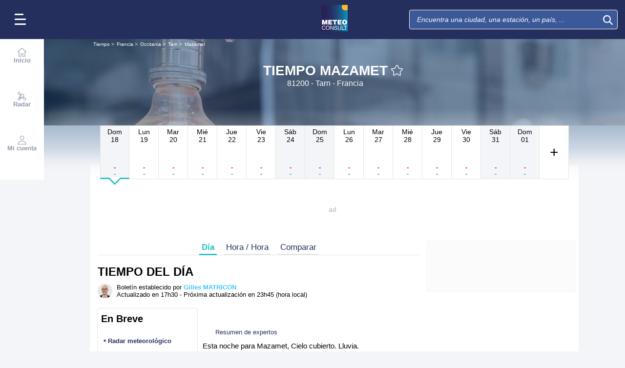

--- FILE ---
content_type: text/plain
request_url: https://cdn.xpln.tech/mediafigaro/www.meteoconsult.es.js
body_size: 442
content:
 self.xpln_targeting = function(debug) { var slots = googletag.pubads().getSlots(); for (var i = 0; i < slots.length; i++) { var slot = slots[i]; var unitPath = slot.getAdUnitPath(); var keyValues = get_xpln_targeting(unitPath, debug); for (var key in keyValues) { if (keyValues.hasOwnProperty(key)) { slot.setTargeting(key, keyValues[key]); if (debug) console.log("slot=",unitPath, ", for key=",key,", value=",keyValues[key]); } } } }; self.get_xpln_targeting = function(unitPath, debug) { const data = {"all": {"31695825/lachainemeteo/web_desktop_nos/desktop_fr_lachainemeteo_localites_mban_atf_r5": {"xpln_v": "90_100", "xpln_v1s": "90_100", "xpln_v2s": "70_80", "xpln_v3s": "40_50", "xpln_vt": "2500_3000"}, "31695825/lachainemeteo/web_desktop_nos/desktop_fr_lachainemeteo_localites_pave_atf_r5": {"xpln_v": "90_100", "xpln_v1s": "70_80", "xpln_v2s": "50_60", "xpln_v3s": "0_10", "xpln_vt": "1500_2000"}, "31695825/lachainemeteo/webmobile_smartphone_nos/smartphone_fr_lachainemeteo_accueil_pave_atf": {"xpln_v": "10_20", "xpln_v1s": "0_10", "xpln_v2s": "0_10", "xpln_v3s": "0_10", "xpln_vt": "0_200"}, "31695825/lachainemeteo/web_desktop_nos/desktop_fr_lachainemeteo_localites_mban_atf": {"xpln_v": "50_60", "xpln_v1s": "20_30", "xpln_v2s": "10_20", "xpln_v3s": "0_10", "xpln_vt": "800_1000"}, "31695825/lachainemeteo/web_desktop_nos/desktop_fr_lachainemeteo_localites_pave_atf_r2": {"xpln_v": "80_90", "xpln_v1s": "50_60", "xpln_v2s": "20_30", "xpln_v3s": "0_10", "xpln_vt": "1000_1500"}, "31695825/lachainemeteo/webmobile_smartphone_nos/smartphone_fr_lachainemeteo_localites_pave_atf": {"xpln_v": "10_20", "xpln_v1s": "0_10", "xpln_v2s": "0_10", "xpln_v3s": "0_10", "xpln_vt": "0_200"}, "31695825/lachainemeteo/web_desktop_nos/desktop_fr_lachainemeteo_localites_pave_atf": {"xpln_v": "40_50", "xpln_v1s": "20_30", "xpln_v2s": "0_10", "xpln_v3s": "0_10", "xpln_vt": "500_600"}, "31695825/lachainemeteo/webmobile_tablette_nos/tablette_fr_lachainemeteo_localites_mban_atf": {"xpln_v": "50_60", "xpln_v1s": "30_40", "xpln_v2s": "20_30", "xpln_v3s": "10_20", "xpln_vt": "1000_1500"}, "31695825/lachainemeteo/web_desktop_nos/desktop_fr_lachainemeteo_localites_pave_atf_r1": {"xpln_v": "70_80", "xpln_v1s": "40_50", "xpln_v2s": "20_30", "xpln_v3s": "0_10", "xpln_vt": "1000_1500"}, "31695825/lachainemeteo/webmobile_tablette_nos/tablette_fr_lachainemeteo_localites_pave_atf": {"xpln_v": "10_20", "xpln_v1s": "0_10", "xpln_v2s": "0_10", "xpln_v3s": "0_10", "xpln_vt": "0_200"}, "31695825/lachainemeteo/webmobile_smartphone_nos/smartphone_fr_lachainemeteo_localites_mban_atf": {"xpln_v": "50_60", "xpln_v1s": "30_40", "xpln_v2s": "10_20", "xpln_v3s": "10_20", "xpln_vt": "800_1000"}, "31695825/lachainemeteo/web_desktop_nos/desktop_fr_lachainemeteo_localites_mban_atf_r1": {"xpln_v": "80_90", "xpln_v1s": "60_70", "xpln_v2s": "40_50", "xpln_v3s": "20_30", "xpln_vt": "1500_2000"}, "31695825/lachainemeteo/web_desktop_nos/desktop_fr_lachainemeteo_localites_pave_btf": {"xpln_v": "30_40", "xpln_v1s": "0_10", "xpln_v2s": "0_10", "xpln_v3s": "0_10", "xpln_vt": "200_300"}}}; var getDevice = function() { return "all"; }; var device = getDevice(); unitPath = unitPath.toLowerCase().replace(/^\//, ''); var targeting = data[device] ? data[device][unitPath] : {}; if (debug) console.log("unitPath=",unitPath, ", device=",device, ", targeting=",targeting); return targeting || {}; } 